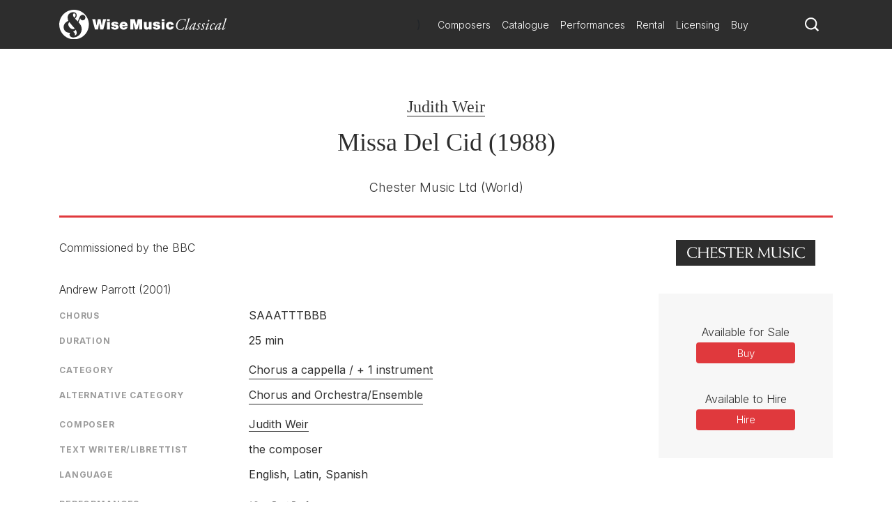

--- FILE ---
content_type: text/html; charset=utf-8
request_url: https://www.wisemusicclassical.com/work/2743/
body_size: 24500
content:

<!DOCTYPE html>
<html lang="en">
<head>
    <meta charset="utf-8">
    <meta name="viewport" content="width=device-width, initial-scale=1, shrink-to-fit=no, viewport-fit=cover">
    <meta name="twitter:card" content="summary_large_image">
    <link rel="icon" type="image/x-icon" href="/img/favicon.ico">

    

<title>Missa Del Cid | Judith Weir - Wise Music Classical</title>

<meta property="og:title" content="Missa Del Cid | Judith Weir" />
<meta name="twitter:title" content="Missa Del Cid | Judith Weir">



    <link rel="canonical" href="https://www.wisemusicclassical.com/work/2743/Missa-Del-Cid--Judith-Weir/" />
    <meta property="og:url" content="https://www.wisemusicclassical.com/work/2743/Missa-Del-Cid--Judith-Weir/" />

    <meta property="og:description" content="Missa Del Cid by Judith Weir, published by Chester Music Ltd" />
    <meta name="twitter:description" content="Missa Del Cid by Judith Weir, published by Chester Music Ltd" />


<!-- Google Tag Manager -->
<script>
    // Include the following lines to define the gtag() function when
    // calling this code prior to your gtag.js or Tag Manager snippet
    window.dataLayer = window.dataLayer || [];
    function gtag() { dataLayer.push(arguments); }

    // Call the default command before gtag.js or Tag Manager runs to
    // adjust how the tags operate when they run. Modify the defaults
    // per your business requirements and prior consent granted/denied, e.g.:
    
    gtag('consent', 'default', {
        ad_storage: 'denied',
        analytics_storage: 'denied',
        wait_for_update: 500,
    });
</script>

<script>
    (function (w, d, s, l, i) {
        w[l] = w[l] || []; w[l].push({
            'gtm.start':
                new Date().getTime(), event: 'gtm.js'
        }); var f = d.getElementsByTagName(s)[0],
            j = d.createElement(s), dl = l != 'dataLayer' ? '&l=' + l : ''; j.async = true; j.src =
                'https://www.googletagmanager.com/gtm.js?id=' + i + dl; f.parentNode.insertBefore(j, f);
        })(window, document, 'script', 'dataLayer', 'GTM-5LPP4BG');</script>
<!-- End Google Tag Manager -->

 
    <!-- Inter Google Font -->
    <link rel="stylesheet" href="https://fonts.googleapis.com/css2?family=Inter:wght@300;400;500;700&amp;display=swap">
    <!-- BodoniSevITCPro-Book Font -->
    <link rel="stylesheet" media="none" href="/css/MyFontsWebfontsKit.css" />
    <link rel="stylesheet" href="/css/styles.css?v=d9TW2WSWgYM2ftrijdn-4tRrHMF996FNpIPhYBgZQjw" />
   
<script type="text/javascript">!function(T,l,y){var S=T.location,k="script",D="instrumentationKey",C="ingestionendpoint",I="disableExceptionTracking",E="ai.device.",b="toLowerCase",w="crossOrigin",N="POST",e="appInsightsSDK",t=y.name||"appInsights";(y.name||T[e])&&(T[e]=t);var n=T[t]||function(d){var g=!1,f=!1,m={initialize:!0,queue:[],sv:"5",version:2,config:d};function v(e,t){var n={},a="Browser";return n[E+"id"]=a[b](),n[E+"type"]=a,n["ai.operation.name"]=S&&S.pathname||"_unknown_",n["ai.internal.sdkVersion"]="javascript:snippet_"+(m.sv||m.version),{time:function(){var e=new Date;function t(e){var t=""+e;return 1===t.length&&(t="0"+t),t}return e.getUTCFullYear()+"-"+t(1+e.getUTCMonth())+"-"+t(e.getUTCDate())+"T"+t(e.getUTCHours())+":"+t(e.getUTCMinutes())+":"+t(e.getUTCSeconds())+"."+((e.getUTCMilliseconds()/1e3).toFixed(3)+"").slice(2,5)+"Z"}(),iKey:e,name:"Microsoft.ApplicationInsights."+e.replace(/-/g,"")+"."+t,sampleRate:100,tags:n,data:{baseData:{ver:2}}}}var h=d.url||y.src;if(h){function a(e){var t,n,a,i,r,o,s,c,u,p,l;g=!0,m.queue=[],f||(f=!0,t=h,s=function(){var e={},t=d.connectionString;if(t)for(var n=t.split(";"),a=0;a<n.length;a++){var i=n[a].split("=");2===i.length&&(e[i[0][b]()]=i[1])}if(!e[C]){var r=e.endpointsuffix,o=r?e.location:null;e[C]="https://"+(o?o+".":"")+"dc."+(r||"services.visualstudio.com")}return e}(),c=s[D]||d[D]||"",u=s[C],p=u?u+"/v2/track":d.endpointUrl,(l=[]).push((n="SDK LOAD Failure: Failed to load Application Insights SDK script (See stack for details)",a=t,i=p,(o=(r=v(c,"Exception")).data).baseType="ExceptionData",o.baseData.exceptions=[{typeName:"SDKLoadFailed",message:n.replace(/\./g,"-"),hasFullStack:!1,stack:n+"\nSnippet failed to load ["+a+"] -- Telemetry is disabled\nHelp Link: https://go.microsoft.com/fwlink/?linkid=2128109\nHost: "+(S&&S.pathname||"_unknown_")+"\nEndpoint: "+i,parsedStack:[]}],r)),l.push(function(e,t,n,a){var i=v(c,"Message"),r=i.data;r.baseType="MessageData";var o=r.baseData;return o.message='AI (Internal): 99 message:"'+("SDK LOAD Failure: Failed to load Application Insights SDK script (See stack for details) ("+n+")").replace(/\"/g,"")+'"',o.properties={endpoint:a},i}(0,0,t,p)),function(e,t){if(JSON){var n=T.fetch;if(n&&!y.useXhr)n(t,{method:N,body:JSON.stringify(e),mode:"cors"});else if(XMLHttpRequest){var a=new XMLHttpRequest;a.open(N,t),a.setRequestHeader("Content-type","application/json"),a.send(JSON.stringify(e))}}}(l,p))}function i(e,t){f||setTimeout(function(){!t&&m.core||a()},500)}var e=function(){var n=l.createElement(k);n.src=h;var e=y[w];return!e&&""!==e||"undefined"==n[w]||(n[w]=e),n.onload=i,n.onerror=a,n.onreadystatechange=function(e,t){"loaded"!==n.readyState&&"complete"!==n.readyState||i(0,t)},n}();y.ld<0?l.getElementsByTagName("head")[0].appendChild(e):setTimeout(function(){l.getElementsByTagName(k)[0].parentNode.appendChild(e)},y.ld||0)}try{m.cookie=l.cookie}catch(p){}function t(e){for(;e.length;)!function(t){m[t]=function(){var e=arguments;g||m.queue.push(function(){m[t].apply(m,e)})}}(e.pop())}var n="track",r="TrackPage",o="TrackEvent";t([n+"Event",n+"PageView",n+"Exception",n+"Trace",n+"DependencyData",n+"Metric",n+"PageViewPerformance","start"+r,"stop"+r,"start"+o,"stop"+o,"addTelemetryInitializer","setAuthenticatedUserContext","clearAuthenticatedUserContext","flush"]),m.SeverityLevel={Verbose:0,Information:1,Warning:2,Error:3,Critical:4};var s=(d.extensionConfig||{}).ApplicationInsightsAnalytics||{};if(!0!==d[I]&&!0!==s[I]){var c="onerror";t(["_"+c]);var u=T[c];T[c]=function(e,t,n,a,i){var r=u&&u(e,t,n,a,i);return!0!==r&&m["_"+c]({message:e,url:t,lineNumber:n,columnNumber:a,error:i}),r},d.autoExceptionInstrumented=!0}return m}(y.cfg);function a(){y.onInit&&y.onInit(n)}(T[t]=n).queue&&0===n.queue.length?(n.queue.push(a),n.trackPageView({})):a()}(window,document,{
src: "https://js.monitor.azure.com/scripts/b/ai.2.min.js", // The SDK URL Source
crossOrigin: "anonymous", 
cfg: { // Application Insights Configuration
    connectionString: 'InstrumentationKey=d0234afd-2e91-47dd-bd27-5e8365e32f0e'
}});</script></head>
<body>
    <!-- Google Tag Manager (noscript) -->
    <noscript>
        <iframe src="https://www.googletagmanager.com/ns.html?id=GTM-5LPP4BG"
                height="0" width="0" style="display:none;visibility:hidden"></iframe>
    </noscript>
    <!-- End Google Tag Manager (noscript) -->
    
    <!-- Header -->
    
<header class="header">
    <div class="header__container">
        <div class="header__elements">
            <!-- Logo -->
            <!-- Partial Views -->
    <div class="logo">
        <a class="logo__container" href="/">
            <img class="logo__img"
             src="/media/krhkxd42/wmc-logo.svg"
             alt="Wise Music Classical" />
        </a>
    </div>


)

            <!-- Navigation -->
            
<nav class="navigation navigation--hide">
    <!-- Main navigation List -->
    <ul class="navigation__items">
            <li class="navigation__item">
                <a class="navigation__link" href="/composers/">Composers</a>
            </li>
            <li class="navigation__item">
                <a class="navigation__link" href="/catalogue/">Catalogue</a>
            </li>
            <li class="navigation__item">
                <a class="navigation__link" href="/performances/">Performances</a>
            </li>
            <li class="navigation__item">
                <a class="navigation__link" href="/rental/">Rental</a>
            </li>
            <li class="navigation__item">
                <a class="navigation__link" href="/licensing/">Licensing</a>
            </li>
            <li class="navigation__item">
                <a class="navigation__link" href="/buy/">Buy</a>
            </li>
    </ul>
</nav>
            <!-- Search -->
            <div class="search-icon">
                <a class="search-icon__btn">
                    <svg version="1.1" xmlns="http://www.w3.org/2000/svg" xmlns:xlink="http://www.w3.org/1999/xlink" x="0px" y="0px"
    viewBox="0 0 1000 1000" style="enable-background:new 0 0 1000 1000;" xml:space="preserve">
<title>search-1</title>
<path d="M800.2,703.7c-7.3-7.3-8.3-19.9-2.7-28.6c44-67.7,69.8-148.3,69.8-234.9C867.3,201,672.7,6.5,433.7,6.5
    C194.5,6.5,0,201,0,440.2c0,239.1,194.5,433.6,433.7,433.6c93.1,0,179.3-29.9,250.1-80.1c8.3-6,20.8-5.2,28.1,2l155,155
    c1,1,2.1,2,3.2,2.8c1.8,1.5,9.3,8.5,16.5,15.8l18.4,18.3c7.3,7.2,19.1,7.2,26.3,0l63.2-63.2c7.3-7.3,7.3-19.1,0.1-26.4L800.2,703.7
    L800.2,703.7z M696,642.2c-14.3,18.6-30.4,35.6-48.2,50.7C590,742,515.3,771.8,433.7,771.8C250.8,771.8,102,623,102,440.2
    s148.8-331.7,331.7-331.7c182.8,0,331.6,148.8,331.6,331.7C765.3,516.2,739.2,586.2,696,642.2L696,642.2z"></path>
</svg>
                </a>
            </div>
            <!-- Toggle -->
              <div class="toggle toggle--squeeze">
    <div class="toggle__box">
      <div class="toggle__inner"></div>
    </div>
  </div>
        </div>
    </div>
        <!-- Search -->
    <div class="search search--hide">
    <form class="search__form" action="Get">
        <input class="search__input js-catalogue-search" type="search" placeholder="Search composers, works, news..." size="35" aria-label="Search">
       <div class="search__icon js-search-icon">
            <svg version="1.1" xmlns="http://www.w3.org/2000/svg" xmlns:xlink="http://www.w3.org/1999/xlink" x="0px" y="0px"
    viewBox="0 0 1000 1000" style="enable-background:new 0 0 1000 1000;" xml:space="preserve">
<title>search-1</title>
<path d="M800.2,703.7c-7.3-7.3-8.3-19.9-2.7-28.6c44-67.7,69.8-148.3,69.8-234.9C867.3,201,672.7,6.5,433.7,6.5
    C194.5,6.5,0,201,0,440.2c0,239.1,194.5,433.6,433.7,433.6c93.1,0,179.3-29.9,250.1-80.1c8.3-6,20.8-5.2,28.1,2l155,155
    c1,1,2.1,2,3.2,2.8c1.8,1.5,9.3,8.5,16.5,15.8l18.4,18.3c7.3,7.2,19.1,7.2,26.3,0l63.2-63.2c7.3-7.3,7.3-19.1,0.1-26.4L800.2,703.7
    L800.2,703.7z M696,642.2c-14.3,18.6-30.4,35.6-48.2,50.7C590,742,515.3,771.8,433.7,771.8C250.8,771.8,102,623,102,440.2
    s148.8-331.7,331.7-331.7c182.8,0,331.6,148.8,331.6,331.7C765.3,516.2,739.2,586.2,696,642.2L696,642.2z"></path>
</svg>
           Search
        </div>
    </form>
</div>
</header> 
    <!-- Hero -->
    

    
    <!-- Page Content -->
    <main class="main__content">
        

<div id="react_0HNIMEDJOE301"><div class="modal__background modal--hide "><div class="modal modal--hide "><header class="modal__header"><button class="modal__close-button">close X</button></header><section class="modal__body"><main class="work-buy"><div class="work-buy__card"><div class="work-buy__country"><img src="/img/buy/flags/uk.png" alt="Located in the UK"/> <!-- -->Located in the UK</div><div class="work-buy__logo"><a class="work-buy__link" href="https://www.musicroom.com" target="_blank" rel="noopener noreferrer"><img src="/img/buy/logos/musicroom.png" alt="musicroom"/></a></div><div class="work-buy__links-container"><ul class="work-buy__links"><li class="work-buy-link__item"><span class="work-buy-link__description">Piano Reduction</span><div class="work-buy-link__link-container"><a class="work-buy-link__link" href="https://www.musicroom.com/judith-weir-missa-del-cid-for-speaker-and-chorus-arr-satb-musch58776" target="_blank" rel="noopener noreferrer sponsored">Buy</a></div></li></ul></div></div><div class="work-buy__card"><div class="work-buy__country"><img src="/img/buy/flags/usa.png" alt="Located in the USA"/> <!-- -->Located in the USA</div><div class="work-buy__logo"><a class="work-buy__link" href="https://www.sheetmusicplus.com" target="_blank" rel="noopener noreferrer"><img src="/img/buy/logos/sheetmusic.png" alt="sheetmusic"/></a></div><div class="work-buy__links-container"><ul class="work-buy__links"><li class="work-buy-link__item"><span class="work-buy-link__description">Piano Reduction</span><div class="work-buy-link__link-container"><a class="work-buy-link__link" href="http://www.sheetmusicplus.com/title/missa-del-cid-for-speaker-and-chorus-sheet-music/21248595?aff_id=672721" target="_blank" rel="noopener noreferrer sponsored">Buy</a></div></li><li class="work-buy-link__item"><span class="work-buy-link__description">Piano Reduction</span><div class="work-buy-link__link-container"><a class="work-buy-link__link" href="https://www.sheetmusicplus.com/en/product/judith-weir:-missa-del-cid-for-speaker-and-chorus:-mixed-choir-and-accomp-23453949.html" target="_blank" rel="noopener noreferrer sponsored">Buy</a></div></li></ul></div></div><div class="work-buy__card"><div class="work-buy__country"><img src="/img/buy/flags/eu.png" alt="Located in Europe"/> <!-- -->Located in Europe</div><div class="work-buy__logo"><a class="work-buy__link" href="https://www.musicshopeurope.com" target="_blank" rel="noopener noreferrer"><img src="/img/buy/logos/musicshop.png" alt="musicshop"/></a></div><div class="work-buy__links-container"><ul class="work-buy__links"><li class="work-buy-link__item"><span class="work-buy-link__description">Piano Reduction</span><div class="work-buy-link__link-container"><a class="work-buy-link__link" href="http://www.musicshopeurope.com/product/musch58776/missa-del-cid-for-speaker-and-chorus.aspx" target="_blank" rel="noopener noreferrer sponsored">Buy</a></div></li></ul></div></div></main></section></div></div><header class="work__header"><ul class="work__summary"><li class="work__item work__item--composers"><a href="/composer/1689/Judith-Weir/" class="work__item--composer">Judith Weir</a></li><li class="work__item work__item--title"><h1>Missa Del Cid (1988)<br/></h1></li><li class="work__item work__item--publishers"><span>Chester Music Ltd<!-- --> <!-- -->(World)<br/></span></li></ul></header><div class="work__content-container"><main class="work__content"><div class="work__description"><p>Commissioned by the BBC</p><p><br />Andrew Parrott (2001)</p></div><div class="work-cards"><div class="work-card"><div class="work-card__details"><ul class="work-card__detail-list"><li class="work-card__detail-item"><label class="work-card__detail-label">Chorus</label>SAAATTTBBB</li><li class="work-card__detail-item"><label class="work-card__detail-label">Duration</label>25 min</li></ul></div></div><div class="work-card"><div class="work-card__details"><ul class="work-card__detail-list"><li class="work-card__detail-item"><label class="work-card__detail-label">Category</label><a href="/catalogue/works/?category=[&quot;Chorus+a+cappella+%2f+%2b+1+instrument&quot;]&amp;yearComposed=[0,2026]" class="work-card__link">Chorus a cappella / + 1 instrument</a></li><li class="work-card__detail-item"><label class="work-card__detail-label">Alternative Category</label><a href="/catalogue/works/?category=[&quot;Chorus+and+Orchestra%2fEnsemble&quot;]&amp;yearComposed=[0,2026]" class="work-card__link">Chorus and Orchestra/Ensemble</a></li></ul></div></div><div class="work-card"><div class="work-card__details"><ul class="work-card__detail-list"><li class="work-card__detail-item"><label class="work-card__detail-label">Composer</label><div><span><a href="/composer/1689/Judith-Weir/" class="work-card__link--composer">Judith Weir</a></span></div></li><li class="work-card__detail-item"><label class="work-card__detail-label">Text Writer/Librettist</label><div><span class="work-card__contributor">the composer</span></div></li><li class="work-card__detail-item"><label class="work-card__detail-label">Language</label>English, Latin, Spanish</li></ul></div></div><div class="work-card"><div class="work-card__details"><ul class="work-card__detail-list"><li class="work-card__detail-item"><label class="work-card__detail-label">Performances</label><div class="work-card__performances"><a href="/performances/search/work/2743" class="work-card__performances-link">View Past Performances</a></div></li></ul></div></div></div></main><aside class="work__aside-content"><section class="publishers-block"><a href="/publishers/chestermusic/"><aside class="logo__wrapper"><img class="logo__img" src="/img/publishers/charcoal/10.svg" alt="Chester Music Ltd"/></aside></a></section><div class="work-CTA__container"><aside class="work-CTA"><div class="work-CTA__group"><label class="work-CTA__label">Available for Sale</label><button class="work-CTA__button">Buy</button></div><div class="work-CTA__group"><label class="work-CTA__label">Available to Hire</label><a href="http://www.zinfonia.com/search?WID=123849" target="_blank" class="work-CTA__link" id="hireLink" rel="noopener noreferrer sponsored">Hire</a></div></aside></div></aside></div><div><aside class="accordionTabs__tabs"><button class="accordionTabs__tab accordionTabs__tab--active accordionTabs__tab--fixed-width">Programme Note</button><button class="accordionTabs__tab accordionTabs__tab--fixed-width">Discography</button></aside><h3 class="accordionTabs__subhead accordionTabs__subhead--active"><i class="accordionTabs__anchor"></i>Programme Note</h3><div class="accordionTabs__content accordionTabs__content--active"><div><span>Missa del Cid was written in 1988, as part of BBC TV’s ‘Sound on Film’series, which showed the first performance of the piece in its entirety, together with a documentary about its creation. Subsequently, the work (originally written for ten solo voices) has reappeared in several other guises; performed live in concert, recorded on CD, and staged as part of an operatic evening about the era of the Crusades. <br /><br />The text of the piece has two sources which at first may seem completely contradictory; a version of the Latin mass, and a short selection from the vast Spanish medieval epic poem Poema De Mio Cid which chronicles the life and times of the legendary warlord and outlaw Rodrigo Díaz de Vivar, now known to us (via Hollywood and Charlton Heston) as El Cid.<br /><br />The Cid, who lived in the second half of the eleventh century, was edged out of the court of Castile and at first fought on the side of the Moorish Emir of Saragossa ( the title ‘Cid’ is said to come from the the Arabic Sayyidi, ‘My lord’). But the Cid later changed sides, and began to besiege the Moorish city of Valencia. It is in this frame of mind that he is found in the poem, jubilantly menacing the Moors at every opportunity, whilst justifying his violent deeds as devotion to the Christian religion, ridding the world of infidels.<br /><br />The Cid’s pugnacious Christianity is often hilarious in its extremity; but similar statements combining religious fervour and blood lust have often been heard, even in our own time, on the eve of battle. In Missa del Cid  I set out to ‘showcase’ this absurd and dangerous contradiction in a piece which combines a few of the Cid’s exploits (related by a speaking ‘Evangelist’) with a choral mass setting.<br /><br />The opening Kyrie  takes place in the besieged city of Valencia;  its long, yearning lines are marked ‘like a Muezzin’s call to prayer’.The Gloria , in a cheerful 6/8 rhythm, echoes the Cid’s relish for a good fight in God’s name. In the Credo, the Cid’s family go to church, and the Cid’s wife sings a passionate prayer for his safety. During the Sanctus, the Cid is visited in his dreams by the Angel Gabriel, who advises him to ride out into battle and certain victory. The battle takes place during the Benedictus; and the Agnus Dei simply indicates tombstones, surrounded by silence and desolation.<br /><br />1. KYRIE<br /><br />Evangelist<br />Here begins the story of the great deeds of the Cid of Vivar. His men were rich beyond all reckoning. After the Cid had left Saragossa, he passed through Huesa and the lands of Montalbán, and occupies the pass of Olocau. Then he moved towards the sea to start fighting there, for the sun rises in the east, and he turned in that direction.<br /><br />The Cid took Jérica, Onda and Almenara, and he conquered the whole of the country round Burriana. He did all this with God’s help, and when he captured Murviedro he was sure the Creator was on his side. Within the walls of Valencia, great fear spread.<br /><br />Chorus<br />The Moors cried: Mohammed!<br />Los moros Ilaman Mahómet <br />The Moors cried ‘Mohammed!’<br />The Christians cried:<br />Christ! Have mercy upon us<br /><br />2. GLORIA<br /><br />Evangelist<br />When the Cid saw this, he wondered and said: ‘I give Thee thanks, O Heavenly Father! We have settled in their land and are doing them all kinds of harm, eating their bread and drinking their wine, and they have every right to come and besiege us. We shall engage them in the open field and, as I put my trust in God, I am certain it will turn to our advantage’.<br /><br />Day dawned over the Moorish camp, and soon the Moors began to beat their drums. This made the Cid happy, and he cried out, ‘What a good day this is going to be !’<br /><br />Chorus<br />Gloria!<br />Glory in heaven, O Lord of the world!<br />Once I was poor and now I am rich<br />I win wars as it pleases God!<br />The Moors and the Christians fear me<br />Over the sea in Morocco<br />(Where the mosques are)<br />They are doubtless afraid<br />Of my mighty attacks<br /><br />Glory to heaven and all of the saints!<br />We came to this land and are doing them<br />All kinds of terrible damage:<br />God and his holy mother be praised!<br /><br />3. CREDO<br /><br />Evangelist<br />The Cid ordered his knights to assemble and addressed them in these words: ‘Hear me, my brave men, do not let what I say discourage you. The worthy Abbot will ring for matins in San Pedro and will say the Mass of the Holy Trinity for us. When Mass has been said, we must prepare to ride into battle, for our days of grace are coming to an end.’  The bells were pealing out for matins when suddenly Doña imena, the Cid’s wife, prostrated herself on the altar steps, praying earnestly to God, in this fashion:<br /><br />Chorus<br />Ya señor glorioso, padre que en cielo estás<br />O Glorious Lord, our Father in Heaven<br />fezist cielo e tierra e tercero el mar<br />Thou created the heavens and the earth, and after them the sea<br />fezist estrellas e luna e el sol pora escalantar<br />thou created the sun and the moon and the stars to keep us warm<br />prisist encarnación en Santa Maria Madre<br />Thou became incarnate in Thy Mother, Holy Mary<br />en Beleem aparecist como feu tu voluntad <br />and born in Bethlehem, as was thy will<br />pastores te glorificaron oviéronte a laudare<br />tres rreyes de Arabia te vinieron adorar<br />Melchior Gaspar e Balthasar<br />oro e tus e mirra ofrecieron<br />The shepherds worshipped and praised thee<br />Three kings from Arabia came to do thee homage<br />Melchior, Casper and Balthasar<br />and offered thee gold frankincense and myrrh.<br />slaveste a Jonás quando cayó en la mar<br />slavest a Daniel con le  leones en la mala cárcel<br />por tierra andidiste trienta e dos años<br />monstrando los miraculos por én avemos qué fablar<br />del agua fezist vino e de la piendra pan<br />rresucitest a Lázaro<br />Thou didst save Jonah when he fell into the sea<br />and Daniel in the lions’ evil den.<br />Thou didst walk the earth for thirty-two years<br />performing miracles which will always be narrated.<br />Thou didst change water into wine and a stone into bread<br />Thou didst raise Lazarus from the dead.<br /><br />In the place called Golgotha, they put thee on a cross<br />They crucified two thieves with thee; one on either side.<br />Longinus was blind; he pierced thy side with his lance;<br />Thy blood flowed out, and stained his hands;<br />He opened his eyes and saw!<br /><br />en el monumento resucitest, fust a los sanctos padres<br />que branteste las puertas e saqueste los sanctos padres<br />tu es rrey de los rreyes e de tod’el mudo padre<br />e ti adoro e CREDO!<br />e ruego a San Piedro que me ayude a rogar<br />por mio Cid el Campeador que Dios le curie de mal<br />quand oy nos partimos en vida nos faz juntar.<br />Thou didst rise again in the tomb<br />Thou didst go down to Hell<br />Thou didst break down its gates, and lead out the holy fathers.<br />Thou art King of Kings and Father of the world<br />I worship thee and believe in thee<br />I pray to St Peter to help me intercede for the Cid Campeador<br />that God may keep him from harm.<br />Though we must part today, may he reunite us in life.<br /><br />Evangelist<br />and they parted with such pain as when the finger-nail is torn from the flesh.<br /><br />4. SANCTUS<br /><br />Evangelist<br />Later, the Cid lay down and fell into a deep and pleasant sleep. The angel Gabriel came to him in a dream and said:<br /><br />Chorus<br />Ride out! Cavalgad! Sanctus! Holy Defender<br />Your mother bore you in a fortunate hour<br />God who gave you your soul will give you your victory.<br />All your sorrows will be turned to joy.<br /><br />Evangelist<br />…and the Cid awoke, greatly pleased with his dream.<br /><br /><br />5. BENEDICTUS<br /><br />Evangelist<br />There came from France a cleric called Don Jerónimo who said that, if he could have his fill of fighting the Moors, Christians need never mourn his death. The Cid was pleased to hear this, and he said ‘for the love of God, I shall establish a bishopric in Valencia and give it to this good Christian. Let us give thanks to God in heaven above for the help he bestows on us.’<br /><br />The Cid’s forces had started arming, and now Bishop Jerónimo gave them absolution in these words: ‘I absolve from sin all those who die with their faces to the enemy; God will receive their souls’. And so they rode out into the attack, in the name of god and the Apostle St. James.<br /><br />Chorus<br />Benedictus qui venit in nomine Domini<br />Blessed be he who dies with his face to the enemy<br />God will receive his soul.<br /><br />By good fortune he killed two Moors at the first blow he struck<br />When the shaft of his lance broke, he laid hands on his sword.<br />Heavens, how well he fought!<br />A crowd of Moors surrounded him and heaved great blows<br />But never succeeded in piercing his armour<br />He embraced his shield, he lowered his lance,<br />He spurred his horse, his swift horse,<br />He laid about him with heart and soul,<br />Heavens, how well he fought!<br /><br />6. AGNUS DEI<br /><br />Evangelist<br />In a short time, one thousand three hundred Moors fell dead upon the field. The Cid spent three years taking those towns and conquering Moorish territory, sleeping by day and marching by night.<br /><br />Chorus<br />Agnus Dei, Lamb of God<br />who takest away<br />the sins of the world<br />Dona nobis  pacem.<br /><br />In an arrangement by Andrew Parrott (2001)<br /><br />Missa del Cid was written in 1988, as part of BBC TV’s ‘Sound on Film’series, which showed the first performance of the piece in its entirety, together with a documentary about its creation. Subsequently, the work (originally written for ten solo voices) has reappeared in several other guises; performed live in concert, recorded on CD, and staged as part of an operatic evening about the era of the Crusades. In tonight’s performance, the music takes yet another path, in a new arrangement for chorus and chamber orchestra by Andrew Parrott.<br /><br />The text of the piece has two sources which at first may seem completely contradictory; a version of the Latin mass, and a short selection from the vast Spanish medieval epic poem Poema De Mio Cid which chronicles the life and times of the legendary warlord and outlaw Rodrigo Díaz de Vivar, now known to us (via Hollywood and Charlton Heston) as El Cid.<br />The Cid, who lived in the second half of the eleventh century, was edged out of the court of Castile and at first fought on the side of the Moorish Emir of Saragossa ( the title ‘Cid’ is said to come from the the Arabic Sayyidi, ‘My lord’). But the Cid later changed sides, and began to besiege the Moorish city of Valencia. It is in this frame of mind that he is found in the poem, jubilantly menacing the Moors at every opportunity, whilst justifying his violent deeds as devotion to the Christian religion, ridding the world of infidels.<br /><br />The Cid’s pugnacious Christianity is often hilarious in its extremity; but similar statements combining religious fervour and blood lust have often been heard, even in our own time,on the eve of battle. In Missa del Cid  I set out to ‘showcase’ this absurd and dangerous contradiction in a piece which combines a few of the Cid’s exploits (related by a speaking ‘Evangelist’) with a choral mass setting.<br /><br />The opening Kyrie  takes place in the besieged city of Valencia;  its long, yearning lines are marked ‘like a Muezzin’s call to prayer’.The Gloria , in a cheerful 6/8 rhythm, echoes the Cid’s relish for a good fight in God’s name. In the Credo, the Cid’s family go to church, and the Cid’s wife sings a passionate prayer for his safety. During the Sanctus, the Cid is visited in his dreams by the Angel Gabriel, who advises him to ride out into battle and certain victory. The battle takes place during the Benedictus; and the Agnus Dei simply indicates tombstones, surrounded by silence and desolation.<br /><br />Andrew Parrott devised his arrangement without any input from me. He has redistributed the original ten vocal lines to a four part chorus (with minimal division) with a small orchestra of nine winds and lower strings playing the remaining material and doubling the chorus in the manner of an instrumental motet. No pitches or ‘textures’ have been added; the arrangement is completely faithful to the notes on my original page, whilst, I think, opening the piece up and sculpting its lines more clearly. I am delighted that the story of the Cid has taken yet another turn.<br /><br />© Judith Weir</span></div></div><h3 class="accordionTabs__subhead"><i class="accordionTabs__anchor"></i>Discography</h3><div class="accordionTabs__content" style="height:0"><div><div class="loader"><div class="loader__container"><div class="loader__bars"><div><div></div><div></div><div></div><div></div><div></div><div></div><div></div><div></div></div></div></div></div></div></div></div></div>
    </main>

    <!-- Footer -->
    
<footer class="footer">
    <div class="footer__container">
        <div class="footer__logo">
            <!-- Logo -->
            <!-- Partial Views -->

    <a href="/">
        <img class="footer__logo-img"
         src="/media/krhkxd42/wmc-logo.svg"
         alt="Wise Music Classical" />
    </a>

)
        </div>
        <div class="footer__elements">
            <div class="footer__navigation">
                <ul class="footer__links">
                        <li>
                            <a class="footer__link" href="/about-us/">About Us</a>
                        </li>
                        <li>
                            <a class="footer__link" href="/info/privacy-policy/">Privacy Policy</a>
                        </li>
                        <li>
                            <a class="footer__link" href="/contact-us/">Contact Us</a>
                        </li>
                        <li>
                            <a class="footer__link" href="/info/faq/">FAQ</a>
                        </li>
                </ul>
            </div>
            <div class="footer__social">
                <ul class="social__list">
                        <li class="social__item">
                                <button class="social__link social__link--facebook js-modal" data-target="social-facebook">
        Facebook
    </button>




                        </li>
                        <li class="social__item">
                            
    <button class="social__link social__link--twitter js-modal" data-target="social-twitter">
        Twitter
    </button>



                        </li>
                        <li class="social__item">
                            

    <button class="social__link social__link--instagram js-modal" data-target="social-instagram">
        Instagram
    </button>


                        </li>
                        <li class="social__item">
                            


    <button class="social__link social__link--youtube js-modal" data-target="social-youtube">
        YouTube
    </button>

                        </li>
                </ul>
            </div>

        </div>
        <div class="footer__copyright">
            <span class="r-line-break">Copyright 2026 Wise Music Classical.</span>
            <span class="r-line-break">Part of Wise Music Group.</span>
        </div>
    </div>

    <script src="https://cc.cdn.civiccomputing.com/9/cookieControl-9.x.min.js"></script>
<script type="text/javascript">
    var config = {
        apiKey: '7fcd5b55547a1d3f0076a67016387ce17f9cf526',
        product: 'PRO',
        initialState: 'NOTIFY',
        mode: 'gdpr',
        logConsent: true,
        accessibility: { overlay: false },
        rejectButton: false,
        notifyDismissButton: false,
        necessaryCookies: ['sessionid', 'UMB*', 'AspNetCore*', 'ARRA*'],
        optionalCookies: [
            {
                name: 'analytics',
                label: 'Analytics',
                recommendedState: false,
                description: 'Analytical cookies help us to improve our website by collecting and reporting information on its usage.',
                cookies: ['_ga', '_gid', '_gat', '__utma', '__utmt', '__utmb', '__utmc', '__utmz', '__utmv'],
                onAccept: function () {
                    gtag('consent', 'update', { 'analytics_storage': 'granted' });
                },
                onRevoke: function () {
                    gtag('consent', 'update', { 'analytics_storage': 'denied' });
                }
            }
        ],

        position: 'RIGHT',
        theme: 'DARK',
        branding: {
            backgroundColor: '#2d2d2d',
            notifyBackgroundColor: '#2d2d2d',
            removeAbout: true
        },
        text: {
            title: 'Our website uses cookies to give you the best possible experience.',
            accept: 'Accept all cookies',
            acceptSettings: 'Accept all cookies',
        },
        statement: {
            description: 'For more information visit our',
            name: 'Privacy policy',
            url: '/info/privacy-policy/',
            updated: '22/01/2020'
        },
    };

    CookieControl.load(config);
</script>

</footer>

    <div class="modal__background modal--hide modal--social-facebook">
        <div class="modal modal--hide">
            <header class="modal__header">
                <button class="modal__close-button js-modal" data-target="social-facebook">
                    close X
                </button>
            </header>
            <section class="modal__body modal__body--no-headline">
                <div class="social-modal">
                    <h2 class="social-modal__header">
                        Follow us on <span class="social-modal__type">facebook</span>
                    </h2>
                    <ul class="social-modal__list">
                                <li class="social-modal__item">
                                    <a href="https://www.facebook.com/WiseMusicClassical/"
                           class="social-modal__link social-modal__link--facebook"
                           target="_blank">
                                        Wise Music Classical (London)
                                    </a>
                                </li>
                                <li class="social-modal__item">
                                    <a href="https://www.facebook.com/GSchirmer/"
                           class="social-modal__link social-modal__link--facebook"
                           target="_blank">
                                        G. Schirmer Inc. (New York)
                                    </a>
                                </li>
                                <li class="social-modal__item">
                                    <a href="https://www.facebook.com/editionwilhelmhansen/"
                           class="social-modal__link social-modal__link--facebook"
                           target="_blank">
                                        Edition Wilhelm Hansen (Copenhagen)
                                    </a>
                                </li>
                                <li class="social-modal__item">
                                    <a href="https://www.facebook.com/WMClassicalParis"
                           class="social-modal__link social-modal__link--facebook"
                           target="_blank">
                                        Wise Music Classical (Paris)
                                    </a>
                                </li>
                    </ul>
                </div>
            </section>
        </div>
    </div>
    <div class="modal__background modal--hide modal--social-twitter">
        <div class="modal modal--hide">
            <header class="modal__header">
                <button class="modal__close-button js-modal" data-target="social-twitter">
                    close X
                </button>
            </header>
            <section class="modal__body modal__body--no-headline">
                <div class="social-modal">
                    <h2 class="social-modal__header">
                        Follow us on <span class="social-modal__type">twitter</span>
                    </h2>
                    <ul class="social-modal__list">
                    </ul>
                </div>
            </section>
        </div>
    </div>
    <div class="modal__background modal--hide modal--social-instagram">
        <div class="modal modal--hide">
            <header class="modal__header">
                <button class="modal__close-button js-modal" data-target="social-instagram">
                    close X
                </button>
            </header>
            <section class="modal__body modal__body--no-headline">
                <div class="social-modal">
                    <h2 class="social-modal__header">
                        Follow us on <span class="social-modal__type">instagram</span>
                    </h2>
                    <ul class="social-modal__list">
                                <li class="social-modal__item">
                                    <a href="https://www.instagram.com/wisemusicclassical/"
                           class="social-modal__link social-modal__link--instagram"
                           target="_blank">
                                        Wise Music Classical (London)
                                    </a>
                                </li>
                                <li class="social-modal__item">
                                    <a href="https://www.instagram.com/wisemusicclassicalberlin/"
                           class="social-modal__link social-modal__link--instagram"
                           target="_blank">
                                        Wise Music Classical (Berlin)
                                    </a>
                                </li>
                                <li class="social-modal__item">
                                    <a href="https://www.instagram.com/editionpetersgroup/"
                           class="social-modal__link social-modal__link--instagram"
                           target="_blank">
                                        Edition Peters
                                    </a>
                                </li>
                    </ul>
                </div>
            </section>
        </div>
    </div>
    <div class="modal__background modal--hide modal--social-youtube">
        <div class="modal modal--hide">
            <header class="modal__header">
                <button class="modal__close-button js-modal" data-target="social-youtube">
                    close X
                </button>
            </header>
            <section class="modal__body modal__body--no-headline">
                <div class="social-modal">
                    <h2 class="social-modal__header">
                        Follow us on <span class="social-modal__type">youtube</span>
                    </h2>
                    <ul class="social-modal__list">
                                <li class="social-modal__item">
                                    <a href="https://www.youtube.com/channel/UCuav5_6cxC-uxKE8sylDgGA"
                           class="social-modal__link social-modal__link--youtube">
                                        Wise Music Group
                                    </a>
                                </li>
                                <li class="social-modal__item">
                                    <a href="https://www.youtube.com/c/wisemusicclassical"
                           class="social-modal__link social-modal__link--youtube"
                           target="_blank">
                                        Wise Music Classical (London)
                                    </a>
                                </li>
                                <li class="social-modal__item">
                                    <a href="https://www.youtube.com/user/gschirmer"
                           class="social-modal__link social-modal__link--youtube"
                           target="_blank">
                                        G. Schirmer Inc. (New York)
                                    </a>
                                </li>
                    </ul>
                </div>
            </section>
        </div>
    </div>


    <!-- JavaScript -->
    <script src="/scripts/components.bundle.js?v=02XCr3zTQv3gya9XzMrSryMKFpVanFq_8IrOuWaK8Uw"></script>
    <script>ReactDOM.hydrate(React.createElement(Work, {"WorkSummary":{"WorkId":2743,"WorkTitle":"Missa Del Cid","WorkAlternativeTitle":null,"Composers":[{"ComposerId":1689,"ComposerName":"Judith Weir","ComposerUrl":"/composer/1689/Judith-Weir/","IsPublished":true}],"ComposersWithArrangers":[{"ComposerId":1689,"ComposerName":"Judith Weir","ComposerUrl":"/composer/1689/Judith-Weir/","IsPublished":true}],"Arrangers":[],"TextWriters":["the composer"],"WorkNotes":"\u003cbr /\u003eAndrew Parrott (2001)","Category":{"Category":"Chorus a cappella / + 1 instrument","CategoryUrl":"/catalogue/works/?category=[\u0022Chorus+a+cappella+%2f+%2b+1+instrument\u0022]\u0026yearComposed=[0,2026]"},"AlternativeCategory":{"Category":"Chorus and Orchestra/Ensemble","CategoryUrl":"/catalogue/works/?category=[\u0022Chorus+and+Orchestra%2fEnsemble\u0022]\u0026yearComposed=[0,2026]"},"Publishers":[{"PublisherId":10,"PublisherName":"Chester Music Ltd","PublisherLogo":"/img/publishers/charcoal/10.svg","PublisherUrl":"/publishers/chestermusic/","Territories":"World"}],"Duration":"25 min","YearComposed":"1988","Opus":"","Availability":null,"AvailableForSale":true,"AvailableForHire":true,"CommissionExclusivityApplies":false,"Chorus":"SAAATTTBBB","SoloInstruments":null,"Themes":[],"Orchestration":"","AlternativeOrchestration":"","CommissionDetails":"Commissioned by the BBC","ProgrammeNote":"Missa del Cid was written in 1988, as part of BBC TV’s ‘Sound on Film’series, which showed the first performance of the piece in its entirety, together with a documentary about its creation. Subsequently, the work (originally written for ten solo voices) has reappeared in several other guises; performed live in concert, recorded on CD, and staged as part of an operatic evening about the era of the Crusades. \u003cbr /\u003e\u003cbr /\u003eThe text of the piece has two sources which at first may seem completely contradictory; a version of the Latin mass, and a short selection from the vast Spanish medieval epic poem Poema De Mio Cid which chronicles the life and times of the legendary warlord and outlaw Rodrigo Díaz de Vivar, now known to us (via Hollywood and Charlton Heston) as El Cid.\u003cbr /\u003e\u003cbr /\u003eThe Cid, who lived in the second half of the eleventh century, was edged out of the court of Castile and at first fought on the side of the Moorish Emir of Saragossa ( the title ‘Cid’ is said to come from the the Arabic Sayyidi, ‘My lord’). But the Cid later changed sides, and began to besiege the Moorish city of Valencia. It is in this frame of mind that he is found in the poem, jubilantly menacing the Moors at every opportunity, whilst justifying his violent deeds as devotion to the Christian religion, ridding the world of infidels.\u003cbr /\u003e\u003cbr /\u003eThe Cid’s pugnacious Christianity is often hilarious in its extremity; but similar statements combining religious fervour and blood lust have often been heard, even in our own time, on the eve of battle. In Missa del Cid  I set out to ‘showcase’ this absurd and dangerous contradiction in a piece which combines a few of the Cid’s exploits (related by a speaking ‘Evangelist’) with a choral mass setting.\u003cbr /\u003e\u003cbr /\u003eThe opening Kyrie  takes place in the besieged city of Valencia;  its long, yearning lines are marked ‘like a Muezzin’s call to prayer’.The Gloria , in a cheerful 6/8 rhythm, echoes the Cid’s relish for a good fight in God’s name. In the Credo, the Cid’s family go to church, and the Cid’s wife sings a passionate prayer for his safety. During the Sanctus, the Cid is visited in his dreams by the Angel Gabriel, who advises him to ride out into battle and certain victory. The battle takes place during the Benedictus; and the Agnus Dei simply indicates tombstones, surrounded by silence and desolation.\u003cbr /\u003e\u003cbr /\u003e1. KYRIE\u003cbr /\u003e\u003cbr /\u003eEvangelist\u003cbr /\u003eHere begins the story of the great deeds of the Cid of Vivar. His men were rich beyond all reckoning. After the Cid had left Saragossa, he passed through Huesa and the lands of Montalbán, and occupies the pass of Olocau. Then he moved towards the sea to start fighting there, for the sun rises in the east, and he turned in that direction.\u003cbr /\u003e\u003cbr /\u003eThe Cid took Jérica, Onda and Almenara, and he conquered the whole of the country round Burriana. He did all this with God’s help, and when he captured Murviedro he was sure the Creator was on his side. Within the walls of Valencia, great fear spread.\u003cbr /\u003e\u003cbr /\u003eChorus\u003cbr /\u003eThe Moors cried: Mohammed!\u003cbr /\u003eLos moros Ilaman Mahómet \u003cbr /\u003eThe Moors cried ‘Mohammed!’\u003cbr /\u003eThe Christians cried:\u003cbr /\u003eChrist! Have mercy upon us\u003cbr /\u003e\u003cbr /\u003e2. GLORIA\u003cbr /\u003e\u003cbr /\u003eEvangelist\u003cbr /\u003eWhen the Cid saw this, he wondered and said: ‘I give Thee thanks, O Heavenly Father! We have settled in their land and are doing them all kinds of harm, eating their bread and drinking their wine, and they have every right to come and besiege us. We shall engage them in the open field and, as I put my trust in God, I am certain it will turn to our advantage’.\u003cbr /\u003e\u003cbr /\u003eDay dawned over the Moorish camp, and soon the Moors began to beat their drums. This made the Cid happy, and he cried out, ‘What a good day this is going to be !’\u003cbr /\u003e\u003cbr /\u003eChorus\u003cbr /\u003eGloria!\u003cbr /\u003eGlory in heaven, O Lord of the world!\u003cbr /\u003eOnce I was poor and now I am rich\u003cbr /\u003eI win wars as it pleases God!\u003cbr /\u003eThe Moors and the Christians fear me\u003cbr /\u003eOver the sea in Morocco\u003cbr /\u003e(Where the mosques are)\u003cbr /\u003eThey are doubtless afraid\u003cbr /\u003eOf my mighty attacks\u003cbr /\u003e\u003cbr /\u003eGlory to heaven and all of the saints!\u003cbr /\u003eWe came to this land and are doing them\u003cbr /\u003eAll kinds of terrible damage:\u003cbr /\u003eGod and his holy mother be praised!\u003cbr /\u003e\u003cbr /\u003e3. CREDO\u003cbr /\u003e\u003cbr /\u003eEvangelist\u003cbr /\u003eThe Cid ordered his knights to assemble and addressed them in these words: ‘Hear me, my brave men, do not let what I say discourage you. The worthy Abbot will ring for matins in San Pedro and will say the Mass of the Holy Trinity for us. When Mass has been said, we must prepare to ride into battle, for our days of grace are coming to an end.’  The bells were pealing out for matins when suddenly Doña imena, the Cid’s wife, prostrated herself on the altar steps, praying earnestly to God, in this fashion:\u003cbr /\u003e\u003cbr /\u003eChorus\u003cbr /\u003eYa señor glorioso, padre que en cielo estás\u003cbr /\u003eO Glorious Lord, our Father in Heaven\u003cbr /\u003efezist cielo e tierra e tercero el mar\u003cbr /\u003eThou created the heavens and the earth, and after them the sea\u003cbr /\u003efezist estrellas e luna e el sol pora escalantar\u003cbr /\u003ethou created the sun and the moon and the stars to keep us warm\u003cbr /\u003eprisist encarnación en Santa Maria Madre\u003cbr /\u003eThou became incarnate in Thy Mother, Holy Mary\u003cbr /\u003een Beleem aparecist como feu tu voluntad \u003cbr /\u003eand born in Bethlehem, as was thy will\u003cbr /\u003epastores te glorificaron oviéronte a laudare\u003cbr /\u003etres rreyes de Arabia te vinieron adorar\u003cbr /\u003eMelchior Gaspar e Balthasar\u003cbr /\u003eoro e tus e mirra ofrecieron\u003cbr /\u003eThe shepherds worshipped and praised thee\u003cbr /\u003eThree kings from Arabia came to do thee homage\u003cbr /\u003eMelchior, Casper and Balthasar\u003cbr /\u003eand offered thee gold frankincense and myrrh.\u003cbr /\u003eslaveste a Jonás quando cayó en la mar\u003cbr /\u003eslavest a Daniel con le  leones en la mala cárcel\u003cbr /\u003epor tierra andidiste trienta e dos años\u003cbr /\u003emonstrando los miraculos por én avemos qué fablar\u003cbr /\u003edel agua fezist vino e de la piendra pan\u003cbr /\u003erresucitest a Lázaro\u003cbr /\u003eThou didst save Jonah when he fell into the sea\u003cbr /\u003eand Daniel in the lions’ evil den.\u003cbr /\u003eThou didst walk the earth for thirty-two years\u003cbr /\u003eperforming miracles which will always be narrated.\u003cbr /\u003eThou didst change water into wine and a stone into bread\u003cbr /\u003eThou didst raise Lazarus from the dead.\u003cbr /\u003e\u003cbr /\u003eIn the place called Golgotha, they put thee on a cross\u003cbr /\u003eThey crucified two thieves with thee; one on either side.\u003cbr /\u003eLonginus was blind; he pierced thy side with his lance;\u003cbr /\u003eThy blood flowed out, and stained his hands;\u003cbr /\u003eHe opened his eyes and saw!\u003cbr /\u003e\u003cbr /\u003een el monumento resucitest, fust a los sanctos padres\u003cbr /\u003eque branteste las puertas e saqueste los sanctos padres\u003cbr /\u003etu es rrey de los rreyes e de tod’el mudo padre\u003cbr /\u003ee ti adoro e CREDO!\u003cbr /\u003ee ruego a San Piedro que me ayude a rogar\u003cbr /\u003epor mio Cid el Campeador que Dios le curie de mal\u003cbr /\u003equand oy nos partimos en vida nos faz juntar.\u003cbr /\u003eThou didst rise again in the tomb\u003cbr /\u003eThou didst go down to Hell\u003cbr /\u003eThou didst break down its gates, and lead out the holy fathers.\u003cbr /\u003eThou art King of Kings and Father of the world\u003cbr /\u003eI worship thee and believe in thee\u003cbr /\u003eI pray to St Peter to help me intercede for the Cid Campeador\u003cbr /\u003ethat God may keep him from harm.\u003cbr /\u003eThough we must part today, may he reunite us in life.\u003cbr /\u003e\u003cbr /\u003eEvangelist\u003cbr /\u003eand they parted with such pain as when the finger-nail is torn from the flesh.\u003cbr /\u003e\u003cbr /\u003e4. SANCTUS\u003cbr /\u003e\u003cbr /\u003eEvangelist\u003cbr /\u003eLater, the Cid lay down and fell into a deep and pleasant sleep. The angel Gabriel came to him in a dream and said:\u003cbr /\u003e\u003cbr /\u003eChorus\u003cbr /\u003eRide out! Cavalgad! Sanctus! Holy Defender\u003cbr /\u003eYour mother bore you in a fortunate hour\u003cbr /\u003eGod who gave you your soul will give you your victory.\u003cbr /\u003eAll your sorrows will be turned to joy.\u003cbr /\u003e\u003cbr /\u003eEvangelist\u003cbr /\u003e…and the Cid awoke, greatly pleased with his dream.\u003cbr /\u003e\u003cbr /\u003e\u003cbr /\u003e5. BENEDICTUS\u003cbr /\u003e\u003cbr /\u003eEvangelist\u003cbr /\u003eThere came from France a cleric called Don Jerónimo who said that, if he could have his fill of fighting the Moors, Christians need never mourn his death. The Cid was pleased to hear this, and he said ‘for the love of God, I shall establish a bishopric in Valencia and give it to this good Christian. Let us give thanks to God in heaven above for the help he bestows on us.’\u003cbr /\u003e\u003cbr /\u003eThe Cid’s forces had started arming, and now Bishop Jerónimo gave them absolution in these words: ‘I absolve from sin all those who die with their faces to the enemy; God will receive their souls’. And so they rode out into the attack, in the name of god and the Apostle St. James.\u003cbr /\u003e\u003cbr /\u003eChorus\u003cbr /\u003eBenedictus qui venit in nomine Domini\u003cbr /\u003eBlessed be he who dies with his face to the enemy\u003cbr /\u003eGod will receive his soul.\u003cbr /\u003e\u003cbr /\u003eBy good fortune he killed two Moors at the first blow he struck\u003cbr /\u003eWhen the shaft of his lance broke, he laid hands on his sword.\u003cbr /\u003eHeavens, how well he fought!\u003cbr /\u003eA crowd of Moors surrounded him and heaved great blows\u003cbr /\u003eBut never succeeded in piercing his armour\u003cbr /\u003eHe embraced his shield, he lowered his lance,\u003cbr /\u003eHe spurred his horse, his swift horse,\u003cbr /\u003eHe laid about him with heart and soul,\u003cbr /\u003eHeavens, how well he fought!\u003cbr /\u003e\u003cbr /\u003e6. AGNUS DEI\u003cbr /\u003e\u003cbr /\u003eEvangelist\u003cbr /\u003eIn a short time, one thousand three hundred Moors fell dead upon the field. The Cid spent three years taking those towns and conquering Moorish territory, sleeping by day and marching by night.\u003cbr /\u003e\u003cbr /\u003eChorus\u003cbr /\u003eAgnus Dei, Lamb of God\u003cbr /\u003ewho takest away\u003cbr /\u003ethe sins of the world\u003cbr /\u003eDona nobis  pacem.\u003cbr /\u003e\u003cbr /\u003eIn an arrangement by Andrew Parrott (2001)\u003cbr /\u003e\u003cbr /\u003eMissa del Cid was written in 1988, as part of BBC TV’s ‘Sound on Film’series, which showed the first performance of the piece in its entirety, together with a documentary about its creation. Subsequently, the work (originally written for ten solo voices) has reappeared in several other guises; performed live in concert, recorded on CD, and staged as part of an operatic evening about the era of the Crusades. In tonight’s performance, the music takes yet another path, in a new arrangement for chorus and chamber orchestra by Andrew Parrott.\u003cbr /\u003e\u003cbr /\u003eThe text of the piece has two sources which at first may seem completely contradictory; a version of the Latin mass, and a short selection from the vast Spanish medieval epic poem Poema De Mio Cid which chronicles the life and times of the legendary warlord and outlaw Rodrigo Díaz de Vivar, now known to us (via Hollywood and Charlton Heston) as El Cid.\u003cbr /\u003eThe Cid, who lived in the second half of the eleventh century, was edged out of the court of Castile and at first fought on the side of the Moorish Emir of Saragossa ( the title ‘Cid’ is said to come from the the Arabic Sayyidi, ‘My lord’). But the Cid later changed sides, and began to besiege the Moorish city of Valencia. It is in this frame of mind that he is found in the poem, jubilantly menacing the Moors at every opportunity, whilst justifying his violent deeds as devotion to the Christian religion, ridding the world of infidels.\u003cbr /\u003e\u003cbr /\u003eThe Cid’s pugnacious Christianity is often hilarious in its extremity; but similar statements combining religious fervour and blood lust have often been heard, even in our own time,on the eve of battle. In Missa del Cid  I set out to ‘showcase’ this absurd and dangerous contradiction in a piece which combines a few of the Cid’s exploits (related by a speaking ‘Evangelist’) with a choral mass setting.\u003cbr /\u003e\u003cbr /\u003eThe opening Kyrie  takes place in the besieged city of Valencia;  its long, yearning lines are marked ‘like a Muezzin’s call to prayer’.The Gloria , in a cheerful 6/8 rhythm, echoes the Cid’s relish for a good fight in God’s name. In the Credo, the Cid’s family go to church, and the Cid’s wife sings a passionate prayer for his safety. During the Sanctus, the Cid is visited in his dreams by the Angel Gabriel, who advises him to ride out into battle and certain victory. The battle takes place during the Benedictus; and the Agnus Dei simply indicates tombstones, surrounded by silence and desolation.\u003cbr /\u003e\u003cbr /\u003eAndrew Parrott devised his arrangement without any input from me. He has redistributed the original ten vocal lines to a four part chorus (with minimal division) with a small orchestra of nine winds and lower strings playing the remaining material and doubling the chorus in the manner of an instrumental motet. No pitches or ‘textures’ have been added; the arrangement is completely faithful to the notes on my original page, whilst, I think, opening the piece up and sculpting its lines more clearly. I am delighted that the story of the Cid has taken yet another turn.\u003cbr /\u003e\u003cbr /\u003e© Judith Weir","Language":"English, Latin, Spanish","AudioSamplesCount":0,"VideoLinksCount":0,"DiscographyCount":2,"ReviewsCount":0,"FuturePerformancesCount":0,"PastPerformancesCount":16,"NewsCount":0},"MediaEmbeds":{"WorkId":2743,"IssuuEmbeds":[],"Media":[]},"EmbeddedLinks":[],"BuyLinks":{"MusicroomLinks":[{"SortOrder":1,"Url":"https://www.musicroom.com/judith-weir-missa-del-cid-for-speaker-and-chorus-arr-satb-musch58776","Description":"Piano Reduction"}],"PrestoMusicLinks":[],"SheetMusicPlusLinks":[{"SortOrder":1,"Url":"http://www.sheetmusicplus.com/title/missa-del-cid-for-speaker-and-chorus-sheet-music/21248595?aff_id=672721","Description":"Piano Reduction"},{"SortOrder":1,"Url":"https://www.sheetmusicplus.com/en/product/judith-weir:-missa-del-cid-for-speaker-and-chorus:-mixed-choir-and-accomp-23453949.html","Description":"Piano Reduction"}],"FicksMusicLinks":[],"FaberMusicLinks":[],"SheetMusicDirectLinks":[],"ClassicalOnDemandLinks":[],"MusicShopEuropeLinks":[{"SortOrder":1,"Url":"http://www.musicshopeurope.com/product/musch58776/missa-del-cid-for-speaker-and-chorus.aspx","Description":"Piano Reduction"}],"MusiaShopLinks":[],"AustralianMusicCentreLinks":[],"nkodaLinks":[],"ZinfoniaLinks":[{"SortOrder":1,"Url":"http://www.zinfonia.com/search?WID=123849","Description":null}]},"FuturePerformances":[],"Features":[],"News":[]}), document.getElementById("react_0HNIMEDJOE301"));
</script>
    <script src="/scripts/ui.bundle.js?v=rc7OXz3Ej2eO6N8l2S4nbkHThSmSbZG0zj_k9WJWjEc"></script>
    <script src="/css/MyFontsWebfontsKit.css"></script>
</body>
</html>

--- FILE ---
content_type: text/plain; charset=utf-8
request_url: https://www.wisemusicclassical.com/umbraco/api/work/discography/2743
body_size: 638
content:
[{"DiscId":4744,"DiscTitle":"Judith Weir: Storm","CatalogueNumber":"SIGCD421","SpotifyAlbumId":"4o3MXhZIKDqxVEqJYmKM6L","Label":"Signum Classics","ImageUrl":"https://i.scdn.co/image/ab67616d0000b273e97d46cb02e8b3bead117c4d","ReleaseDate":"2015-05-01T00:00:00","ReleaseDateAccuracy":"D","ReleaseDateDisplay":"1st May 2015","Conductor":"David Hill","Ensemble":"(BBC Singers) / Choristers of Temple Church / Endymion","Soloists":null},{"DiscId":6058,"DiscTitle":"Three Operas","CatalogueNumber":"NVLCD109","SpotifyAlbumId":null,"Label":"Novello Records","ImageUrl":null,"ReleaseDate":"1989-01-01T00:00:00","ReleaseDateAccuracy":"Y","ReleaseDateDisplay":"1989","Conductor":"Odaline de la Martinez / David Mason","Ensemble":"Lontano; Combattimento","Soloists":"Linda Hirst, soprano; Jane Manning, soprano"}]